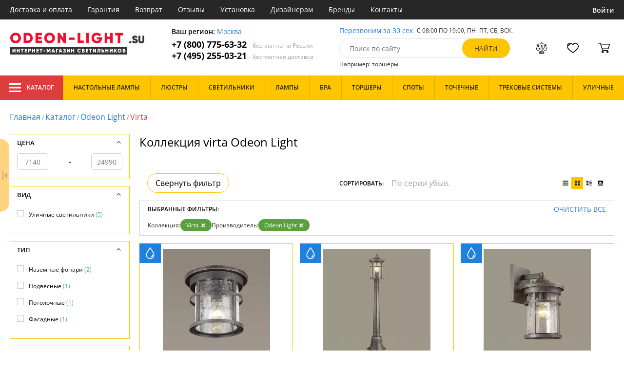

--- FILE ---
content_type: image/svg+xml
request_url: https://odeon-light.su/resources/logo/odeon-light.svg
body_size: 4779
content:
<svg width="279" height="45" viewBox="0 0 279 45" fill="none" xmlns="http://www.w3.org/2000/svg">
<path d="M0 29H241V45H0V29Z" fill="#333333"/>
<path d="M9.85147 40.865V36.993L7.13447 40.865H5.60547V33.165H7.57447V37.037L10.2915 33.165H11.8095V40.865H9.85147Z" fill="white"/>
<path d="M18.593 33.165H20.551V40.865H18.593V37.906H16.426V40.865H14.457V33.165H16.426V36.014H18.593V33.165Z" fill="white"/>
<path d="M28.482 33.165V35.068H26.579V40.865H24.61V35.068H22.707V33.165H28.482Z" fill="white"/>
<path d="M32.594 39.017H35.575V40.865H30.625V33.165H35.52V35.002H32.594V36.069H35.245V37.884H32.594V39.017Z" fill="white"/>
<path d="M40.9373 33.165C41.7147 33.165 42.3673 33.418 42.8953 33.924C43.4233 34.43 43.6873 35.0753 43.6873 35.86C43.6873 36.6447 43.4233 37.29 42.8953 37.796C42.3673 38.302 41.7147 38.555 40.9373 38.555H39.9143V40.865H37.9453V33.165H40.9373ZM40.9373 36.685C41.1573 36.685 41.3407 36.608 41.4873 36.454C41.6413 36.3 41.7183 36.102 41.7183 35.86C41.7183 35.618 41.6413 35.4237 41.4873 35.277C41.3407 35.123 41.1573 35.046 40.9373 35.046H39.9143V36.685H40.9373Z" fill="white"/>
<path d="M50.0188 33.165H51.9768V40.865H50.0188V37.906H47.8518V40.865H45.8828V33.165H47.8518V36.014H50.0188V33.165Z" fill="white"/>
<path d="M56.5979 39.017H59.5789V40.865H54.6289V33.165H59.5239V35.002H56.5979V36.069H59.2489V37.884H56.5979V39.017Z" fill="white"/>
<path d="M67.2281 33.165V35.068H65.3251V40.865H63.3561V35.068H61.4531V33.165H67.2281Z" fill="white"/>
<path d="M68.8203 38.4231V36.6851H73.1103V38.4231H68.8203Z" fill="white"/>
<path d="M83.604 33.165V40.865H81.646V36.718L79.776 39.809H79.578L77.719 36.729V40.865H75.75V33.165H77.719L79.677 36.454L81.646 33.165H83.604Z" fill="white"/>
<path d="M90.9586 40.865L90.6286 39.754H88.0656L87.7356 40.865H85.6016L88.1426 33.165H90.5406L93.0816 40.865H90.9586ZM88.5716 38.06H90.1226L89.3416 35.442L88.5716 38.06Z" fill="white"/>
<path d="M99.6242 33.165V35.068H97.0392V40.865H95.0703V33.165H99.6242Z" fill="white"/>
<path d="M105.537 40.865L105.207 39.754H102.644L102.314 40.865H100.18L102.721 33.165H105.119L107.66 40.865H105.537ZM103.15 38.06H104.701L103.92 35.442L103.15 38.06Z" fill="white"/>
<path d="M113.985 36.894C114.674 37.2827 115.019 37.884 115.019 38.698C115.019 39.402 114.755 39.9667 114.227 40.392C113.699 40.8173 113.002 41.03 112.137 41.03C110.641 41.03 109.647 40.4287 109.156 39.226L110.839 38.258C111.059 38.8667 111.492 39.171 112.137 39.171C112.746 39.171 113.05 38.9437 113.05 38.489C113.05 38.093 112.804 37.873 112.313 37.829L111.147 37.818V36.113H111.906C112.5 36.113 112.797 35.9003 112.797 35.475C112.797 35.0497 112.533 34.837 112.005 34.837C111.477 34.837 111.11 35.0973 110.905 35.618L109.255 34.661C109.49 34.1403 109.845 33.7333 110.322 33.44C110.806 33.1467 111.378 33 112.038 33C112.845 33 113.501 33.2127 114.007 33.638C114.513 34.056 114.766 34.6133 114.766 35.31C114.766 35.9847 114.506 36.5127 113.985 36.894Z" fill="white"/>
<path d="M121.48 40.865V36.993L118.763 40.865H117.234V33.165H119.203V37.037L121.92 33.165H123.438V40.865H121.48Z" fill="white"/>
<path d="M130.222 33.165H132.18V40.865H130.222V37.906H128.055V40.865H126.086V33.165H128.055V36.014H130.222V33.165Z" fill="white"/>
<path d="M142.472 41.03C141.313 41.03 140.352 40.6487 139.59 39.886C138.834 39.116 138.457 38.159 138.457 37.015C138.457 35.871 138.834 34.9177 139.59 34.155C140.352 33.385 141.313 33 142.472 33C143.168 33 143.814 33.165 144.408 33.495C145.002 33.825 145.467 34.2687 145.805 34.826L144.1 35.805C143.953 35.5337 143.733 35.321 143.44 35.167C143.154 35.0057 142.831 34.925 142.472 34.925C141.856 34.925 141.357 35.1193 140.976 35.508C140.602 35.8893 140.415 36.3917 140.415 37.015C140.415 37.6383 140.602 38.1443 140.976 38.533C141.357 38.9143 141.856 39.105 142.472 39.105C142.831 39.105 143.154 39.028 143.44 38.874C143.733 38.7127 143.953 38.4927 144.1 38.214L145.805 39.204C145.467 39.7687 145.002 40.216 144.408 40.546C143.821 40.8687 143.176 41.03 142.472 41.03Z" fill="white"/>
<path d="M152.803 36.883C153.448 37.2643 153.771 37.84 153.771 38.61C153.771 39.292 153.536 39.8383 153.067 40.249C152.597 40.6597 151.97 40.865 151.186 40.865H147.941V33.165H150.977C151.747 33.165 152.363 33.363 152.825 33.759C153.287 34.1477 153.518 34.6793 153.518 35.354C153.518 35.9993 153.279 36.509 152.803 36.883ZM150.922 34.925H149.91V36.135H150.922C151.098 36.135 151.244 36.0837 151.362 35.981C151.486 35.871 151.549 35.7207 151.549 35.53C151.549 35.3467 151.49 35.2 151.373 35.09C151.255 34.98 151.105 34.925 150.922 34.925ZM151.131 39.105C151.329 39.105 151.49 39.0463 151.615 38.929C151.739 38.8043 151.802 38.6467 151.802 38.456C151.802 38.258 151.739 38.1003 151.615 37.983C151.49 37.8657 151.329 37.807 151.131 37.807H149.91V39.105H151.131Z" fill="white"/>
<path d="M157.957 39.017H160.938V40.865H155.988V33.165H160.883V35.002H157.957V36.069H160.608V37.884H157.957V39.017Z" fill="white"/>
<path d="M168.584 33.165V35.068H166.681V40.865H164.712V35.068H162.809V33.165H168.584Z" fill="white"/>
<path d="M174.973 40.865V36.993L172.256 40.865H170.727V33.165H172.696V37.037L175.413 33.165H176.931V40.865H174.973Z" fill="white"/>
<path d="M179.031 40.865V39.028C179.441 39.0793 179.738 39.0207 179.922 38.852C180.112 38.676 180.208 38.3167 180.208 37.774V33.165H185.686V40.865H183.717V35.068H182.177V37.862C182.177 38.4927 182.085 39.028 181.902 39.468C181.726 39.9007 181.48 40.2197 181.165 40.425C180.857 40.6303 180.527 40.766 180.175 40.832C179.823 40.898 179.441 40.909 179.031 40.865Z" fill="white"/>
<path d="M191.32 35.475C192.097 35.475 192.75 35.728 193.278 36.234C193.806 36.74 194.07 37.3853 194.07 38.17C194.07 38.9547 193.806 39.6 193.278 40.106C192.75 40.612 192.097 40.865 191.32 40.865H188.328V33.165H190.297V35.475H191.32ZM191.32 38.984C191.54 38.984 191.723 38.9107 191.87 38.764C192.024 38.61 192.101 38.412 192.101 38.17C192.101 37.928 192.024 37.73 191.87 37.576C191.723 37.422 191.54 37.345 191.32 37.345H190.297V38.984H191.32Z" fill="white"/>
<path d="M200.402 33.165H202.36V40.865H200.402V37.906H198.235V40.865H196.266V33.165H198.235V36.014H200.402V33.165Z" fill="white"/>
<path d="M209.258 40.865V36.993L206.541 40.865H205.012V33.165H206.981V37.037L209.698 33.165H211.216V40.865H209.258Z" fill="white"/>
<path d="M220.247 40.865H218.047L215.836 37.422V40.865H213.867V33.165H215.836V36.399L217.937 33.165H220.137L217.695 36.905L220.247 40.865Z" fill="white"/>
<path d="M228.233 39.875C227.456 40.645 226.502 41.03 225.373 41.03C224.244 41.03 223.287 40.645 222.502 39.875C221.725 39.0977 221.336 38.1443 221.336 37.015C221.336 35.8857 221.725 34.936 222.502 34.166C223.287 33.3887 224.244 33 225.373 33C226.502 33 227.456 33.3887 228.233 34.166C229.018 34.936 229.41 35.8857 229.41 37.015C229.41 38.1443 229.018 39.0977 228.233 39.875ZM223.888 38.522C224.284 38.9107 224.779 39.105 225.373 39.105C225.967 39.105 226.462 38.9107 226.858 38.522C227.254 38.126 227.452 37.6237 227.452 37.015C227.452 36.4063 227.254 35.9077 226.858 35.519C226.462 35.123 225.967 34.925 225.373 34.925C224.779 34.925 224.284 35.123 223.888 35.519C223.492 35.9077 223.294 36.4063 223.294 37.015C223.294 37.6237 223.492 38.126 223.888 38.522Z" fill="white"/>
<path d="M236.616 36.883C237.262 37.2643 237.584 37.84 237.584 38.61C237.584 39.292 237.35 39.8383 236.88 40.249C236.411 40.6597 235.784 40.865 234.999 40.865H231.754V33.165H234.79C235.56 33.165 236.176 33.363 236.638 33.759C237.1 34.1477 237.331 34.6793 237.331 35.354C237.331 35.9993 237.093 36.509 236.616 36.883ZM234.735 34.925H233.723V36.135H234.735C234.911 36.135 235.058 36.0837 235.175 35.981C235.3 35.871 235.362 35.7207 235.362 35.53C235.362 35.3467 235.304 35.2 235.186 35.09C235.069 34.98 234.919 34.925 234.735 34.925ZM234.944 39.105C235.142 39.105 235.304 39.0463 235.428 38.929C235.553 38.8043 235.615 38.6467 235.615 38.456C235.615 38.258 235.553 38.1003 235.428 37.983C235.304 37.8657 235.142 37.807 234.944 37.807H233.723V39.105H234.944Z" fill="white"/>
<path d="M247.291 21.978C246.651 21.978 246.105 21.7589 245.654 21.3205C245.218 20.8675 245 20.3269 245 19.6987C245 19.0703 245.226 18.537 245.676 18.0987C246.127 17.6457 246.665 17.4192 247.291 17.4192C247.916 17.4192 248.446 17.6457 248.883 18.0987C249.333 18.537 249.559 19.0703 249.559 19.6987C249.559 20.3269 249.333 20.8675 248.883 21.3205C248.446 21.7589 247.916 21.978 247.291 21.978Z" fill="#333333"/>
<path d="M256.848 22C255.233 22 253.896 21.6566 252.834 20.9699C251.773 20.2831 251.031 19.3553 250.609 18.1863L253.947 16.2356C254.514 17.5945 255.517 18.274 256.957 18.274C258.15 18.274 258.745 17.9306 258.745 17.2438C258.745 16.7908 258.404 16.4256 257.72 16.1479C257.43 16.031 256.79 15.8338 255.8 15.5562C254.405 15.147 253.3 14.5772 252.485 13.8466C251.671 13.1013 251.264 12.0712 251.264 10.7562C251.264 9.33884 251.766 8.19182 252.769 7.31511C253.787 6.4384 255.052 6 256.564 6C257.844 6 258.978 6.29956 259.968 6.89867C260.956 7.49769 261.713 8.36711 262.236 9.50684L258.964 11.4356C258.484 10.2959 257.691 9.72604 256.586 9.72604C256.12 9.72604 255.765 9.82098 255.517 10.0109C255.285 10.2009 255.168 10.442 255.168 10.7342C255.168 11.0703 255.343 11.3553 255.692 11.5891C256.056 11.8228 256.753 12.0932 257.786 12.4C258.528 12.6192 259.124 12.8237 259.575 13.0137C260.025 13.2036 260.52 13.4812 261.058 13.8466C261.596 14.1972 261.996 14.6575 262.257 15.2274C262.52 15.7827 262.65 16.4402 262.65 17.2C262.65 18.7051 262.12 19.8812 261.058 20.7288C259.996 21.5763 258.593 22 256.848 22Z" fill="#333333"/>
<path d="M274.41 20.5315C273.29 21.5105 271.843 22.0001 270.069 22.0001C268.296 22.0001 266.842 21.5105 265.707 20.5315C264.587 19.5526 264.027 18.2521 264.027 16.6302V6.32886H267.932V16.2576C267.932 17.5434 268.644 18.1864 270.069 18.1864C271.495 18.1864 272.207 17.5434 272.207 16.2576V6.32886H276.112V16.6302C276.112 18.2521 275.545 19.5526 274.41 20.5315Z" fill="#333333"/>
<path d="M19.7663 18.8356C17.6512 20.9452 15.0573 22 11.9844 22C8.91157 22 6.30764 20.9452 4.17261 18.8356C2.05754 16.7059 1 14.0941 1 11C1 7.90594 2.05754 5.30411 4.17261 3.19452C6.30764 1.06484 8.91157 0 11.9844 0C15.0573 0 17.6512 1.06484 19.7663 3.19452C21.9013 5.30411 22.9688 7.90594 22.9688 11C22.9688 14.0941 21.9013 16.7059 19.7663 18.8356ZM7.94383 15.1288C9.02131 16.1936 10.3682 16.726 11.9844 16.726C13.6006 16.726 14.9475 16.1936 16.025 15.1288C17.1025 14.0438 17.6412 12.6676 17.6412 11C17.6412 9.33242 17.1025 7.96621 16.025 6.90137C14.9475 5.81644 13.6006 5.27397 11.9844 5.27397C10.3682 5.27397 9.02131 5.81644 7.94383 6.90137C6.86634 7.96621 6.32759 9.33242 6.32759 11C6.32759 12.6676 6.86634 14.0438 7.94383 15.1288Z" fill="#EF0F33"/>
<path d="M36.9774 0.452054C39.8706 0.452054 42.285 1.46667 44.2205 3.49589C46.1759 5.50502 47.1537 8.00639 47.1537 11C47.1537 13.9936 46.1759 16.505 44.2205 18.5342C42.285 20.5434 39.8706 21.5479 36.9774 21.5479H28.4472V0.452054H36.9774ZM36.9774 16.3342C38.434 16.3342 39.6212 15.8521 40.5391 14.8877C41.4569 13.9032 41.9159 12.6073 41.9159 11C41.9159 9.39269 41.4569 8.10685 40.5391 7.14247C39.6212 6.15799 38.434 5.66575 36.9774 5.66575H33.9544V16.3342H36.9774Z" fill="#EF0F33"/>
<path d="M57.9886 16.4849H66.0998V21.5479H52.6311V0.452054H65.9501V5.48493H57.9886V8.40822H65.2018V13.3808H57.9886V16.4849Z" fill="#EF0F33"/>
<path d="M89.4536 18.8356C87.3385 20.9452 84.7445 22 81.6717 22C78.5988 22 75.9949 20.9452 73.8599 18.8356C71.7448 16.7059 70.6873 14.0941 70.6873 11C70.6873 7.90594 71.7448 5.30411 73.8599 3.19452C75.9949 1.06484 78.5988 0 81.6717 0C84.7445 0 87.3385 1.06484 89.4536 3.19452C91.5886 5.30411 92.6561 7.90594 92.6561 11C92.6561 14.0941 91.5886 16.7059 89.4536 18.8356ZM77.6311 15.1288C78.7086 16.1936 80.0555 16.726 81.6717 16.726C83.2879 16.726 84.6348 16.1936 85.7123 15.1288C86.7898 14.0438 87.3285 12.6676 87.3285 11C87.3285 9.33242 86.7898 7.96621 85.7123 6.90137C84.6348 5.81644 83.2879 5.27397 81.6717 5.27397C80.0555 5.27397 78.7086 5.81644 77.6311 6.90137C76.5536 7.96621 76.0149 9.33242 76.0149 11C76.0149 12.6676 76.5536 14.0438 77.6311 15.1288Z" fill="#EF0F33"/>
<path d="M109.688 0.452054H115.015V21.5479H110.885L103.492 10.9397V21.5479H98.1345V0.452054H102.295L109.688 11.0603V0.452054Z" fill="#EF0F33"/>
<path d="M121.325 14.8575V10.0959H132.997V14.8575H121.325Z" fill="#EF0F33"/>
<path d="M144.64 16.3342H151.854V21.5479H139.283V0.452054H144.64V16.3342Z" fill="#EF0F33"/>
<path d="M156.803 0.452054H162.16V21.5479H156.803V0.452054Z" fill="#EF0F33"/>
<path d="M189.249 9.46301V11.6027C189.249 14.6968 188.281 17.2082 186.346 19.137C184.43 21.0457 181.936 22 178.863 22C175.591 22 172.897 20.9452 170.782 18.8356C168.687 16.726 167.639 14.1242 167.639 11.0301C167.639 7.93607 168.687 5.3242 170.782 3.19452C172.877 1.06484 175.471 0 178.564 0C180.519 0 182.305 0.442009 183.921 1.32603C185.557 2.21005 186.834 3.38539 187.752 4.85206L183.203 7.47397C182.784 6.81096 182.165 6.27854 181.347 5.87671C180.549 5.47489 179.641 5.27397 178.624 5.27397C176.967 5.27397 175.611 5.81644 174.553 6.90137C173.496 7.9863 172.967 9.3726 172.967 11.0603C172.967 12.6877 173.486 14.0639 174.523 15.189C175.581 16.3142 177.057 16.8767 178.953 16.8767C181.387 16.8767 182.993 15.9525 183.772 14.1041H178.683V9.46301H189.249Z" fill="#EF0F33"/>
<path d="M205.989 0.452054H211.317V21.5479H205.989V13.4411H200.093V21.5479H194.736V0.452054H200.093V8.25753H205.989V0.452054Z" fill="#EF0F33"/>
<path d="M232 0.452054V5.66575H226.822V21.5479H221.465V5.66575H216.287V0.452054H232Z" fill="#EF0F33"/>
</svg>
